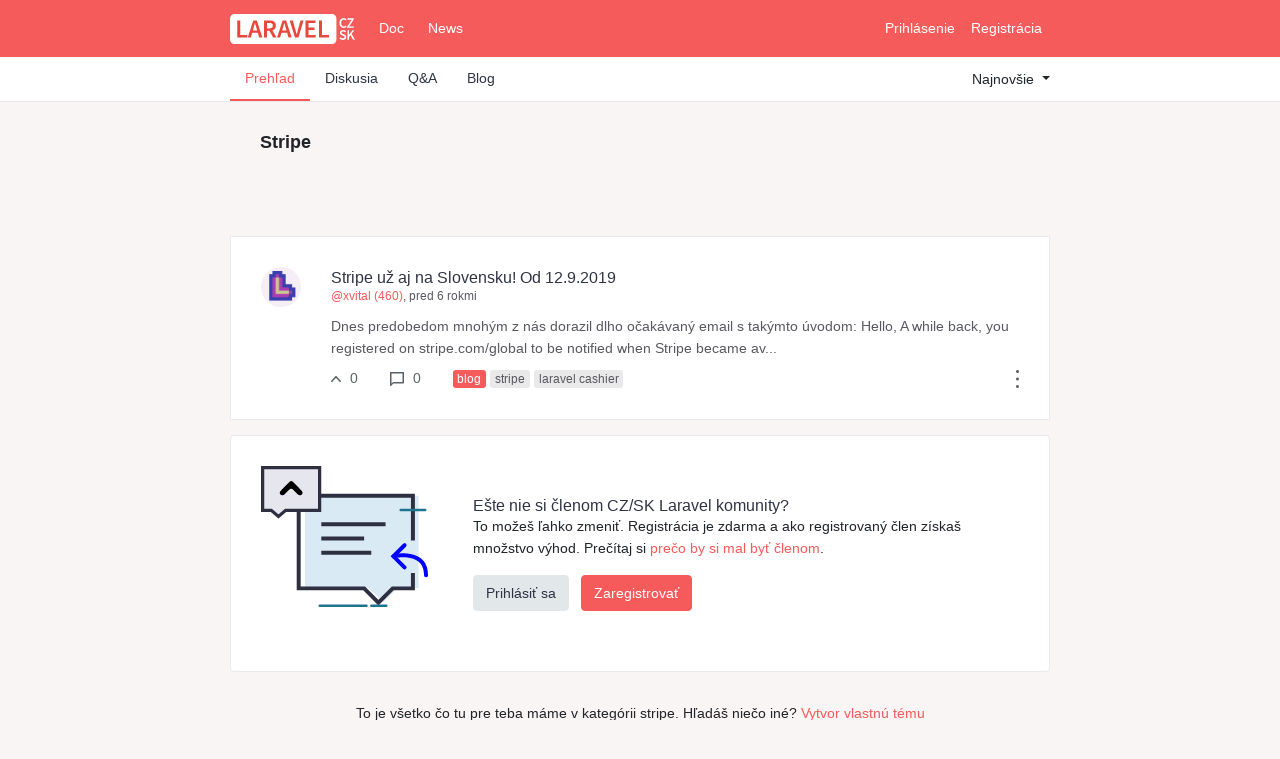

--- FILE ---
content_type: text/html; charset=UTF-8
request_url: https://laravel.cz/categories/stripe
body_size: 4152
content:
<!DOCTYPE html>
<html lang="sk">
    <head>
        <title>
            stripe 
                            | Laravel [CZ/SK]
                    </title>

        <meta charset="utf-8">
        <meta http-equiv="X-UA-Compatible" content="IE=edge">
        <meta name="viewport" content="width=device-width, initial-scale=1">
        <meta name="csrf-token" content="iKh7OnAIzcPf5IuzUgbyiYJnchVRHqkXWhLfaPrf">

        <meta name="description" content="">

        <!-- Meta stack -->
            <meta name="robots" content="follow,index">
		<link rel="next" href="https://laravel.cz/?page=2">
        <!-- OpenGraph -->
                <!-- GTM -->
        <!-- Google Tag Manager -->
<script>(function(w,d,s,l,i){w[l]=w[l]||[];w[l].push({'gtm.start':
new Date().getTime(),event:'gtm.js'});var f=d.getElementsByTagName(s)[0],
j=d.createElement(s),dl=l!='dataLayer'?'&l='+l:'';j.async=true;j.src=
'https://www.googletagmanager.com/gtm.js?id='+i+dl;f.parentNode.insertBefore(j,f);
})(window,document,'script','dataLayer','GTM-TKHRS3Q');</script>
<!-- End Google Tag Manager -->        <!-- Scripts -->
                <!-- Styles -->
        <link href="https://laravel.cz/css/app.css" rel="stylesheet">
    </head>

    <body>
        <!-- Google Tag Manager (noscript) -->
<noscript><iframe src="https://www.googletagmanager.com/ns.html?id=GTM-TKHRS3Q"
height="0" width="0" style="display:none;visibility:hidden"></iframe></noscript>
<!-- End Google Tag Manager (noscript) -->        

        	<nav class="navbar navbar-light laravel-navbar navbar-expand-lg">
    <div class="container">
        
        <a class="navbar-brand" href="https://laravel.cz">
            <img alt="Laravel CZ/SK" src="/img/logo.svg" height="30">
        </a>

        <button class="navbar-toggler" type="button" data-toggle="collapse" data-target="#theNavbarToggle" aria-controls="navbarSupportedContent" aria-expanded="false" aria-label="Zbaliť navigáciu">
            <span class="navbar-toggler-icon"></span>
        </button>

        <div class="collapse navbar-collapse" id="theNavbarToggle">
            <ul class="navbar-nav">
                <li class="nav-item mr-2">
                    <a href="https://laravel.com" class="nav-link">Doc</a>
                </li>
                <li class="nav-item mr-2">
                    <a href="https://laravel-news.com" class="nav-link">News</a>
                </li>
            </ul>

            <ul class="navbar-nav justify-content-end ml-auto">
                            
                                    <li class="nav-item">
                        <a class="nav-link" href="https://laravel.cz/login">Prihlásenie</a>
                    </li> 
                    <li>
                        <a class="nav-link" href="https://laravel.cz/register">Registrácia</a>
                    </li>
                            </ul>
        </div>

    </div>
</nav>
        
	<div class="feed-navigation">
		<div class="container">
			<div class="d-flex justify-content-between align-items-center">
				<ul class="nav nav-tabs">
	<li class="nav-item" role="presentation">
		<a class="nav-link active" href="https://laravel.cz?category=stripe">Prehľad</a>
	</li>
	<li class="nav-item" role="presentation">
		<a class="nav-link " href="https://laravel.cz?category=stripe&amp;type=discussion">Diskusia</a>
	</li>
	<li class="nav-item" role="presentation">
		<a class="nav-link " href="https://laravel.cz?category=stripe&amp;type=question">Q&amp;A</a>
	</li>
	<li class="nav-item" role="presentation" class="">
		<a class="nav-link" href="https://laravel.cz/blog">Blog</a>
	</li>
</ul>
				<div class="dropdown">
				  	<a class="dropdown-toggle" data-toggle="dropdown" aria-haspopup="true" aria-expanded="false">
				    	Najnovšie
					</a>

					<div class="dropdown-menu" aria-labelledby="dropdownOrder">
						<a class="dropdown-item" href="https://laravel.cz/categories/stripe?latest=1">Najnovšie</a>
				    	<a class="dropdown-item" href="https://laravel.cz/categories/stripe?top=168">Najlepšie (7 dní)</a>
					</div>
				</div>
			</div>
		</div>
	</div>

        <div class="container content">
            
            <div class="row" id="">
                    	<div class="forum-main">
		
<div class="feed">

			<!-- Category Header -->
<div class="category-header" style="padding: 30px">
	<h1 class="category-header">Stripe</h1>
	<p></p>
</div>
<!-- / Category header -->	
	
			
		<div class="d-flex flex-grow-1 post ">
			<div class="" style="padding-right: 30px">
			<img src="https://laravel.cz/storage/DxaCdCkjTM93iYZ8CA1n80FpGND9XONuylr9vRmi" class="rounded-circle avatar" alt="xvital" title="xvital">
		</div>
	
	<div class="width-100">
		<div class="d-flex align-items-center" style="height: 40px">
			<div>
				<h2 class="post-subject"><a href="https://laravel.cz/blog/xvital/stripe-uz-aj-na-slovensku-od-1292019">Stripe už aj na Slovensku! Od 12.9.2019</a></h2>
				<div class="origin">
					<span><a href="https://laravel.cz/@xvital" class="author">@xvital (460)</a>, pred 6 rokmi</span>
				</div>
			</div>
		</div>

					<p class="excerpt">Dnes predobedom mnohým z nás dorazil dlho očakávaný email s takýmto úvodom:
Hello,

A while back, you registered on stripe.com/global to be notified when Stripe became av...</p>
		
				<div class="post-options-wrapper d-flex justify-content-between align-items-center">

			<div class="d-flex align-items-center">
							<ul class="nav post-options">
					<li class="nav-item">
						<a class="nav-link" href="https://laravel.cz/blog/xvital/stripe-uz-aj-na-slovensku-od-1292019">
							<svg class="icon-inline" xmlns="http://www.w3.org/2000/svg" width="10" height="6.604"><path d="M9.246 6.604a.753.753 0 0 1-.58-.272L5 1.934 1.335 6.332a.755.755 0 1 1-1.16-.966L4.42.272a.755.755 0 0 1 1.16 0l4.245 5.094a.755.755 0 0 1-.58 1.238z" fill="#5b6166"/></svg>							0
						</a>
					</li>
					<li class="nav-item">
						<a class="nav-link" href="https://laravel.cz/blog/xvital/stripe-uz-aj-na-slovensku-od-1292019#thread-replies">
															<svg class="icon-inline" xmlns="http://www.w3.org/2000/svg" width="14" height="14"><path d="M.7 14a.698.698 0 0 1-.7-.7V.7A.7.7 0 0 1 .7 0h12.6a.7.7 0 0 1 .7.7v10.08a.7.7 0 0 1-.7.7H3.51l-2.315 2.315A.7.7 0 0 1 .7 14zm.7-12.6v10.21l1.325-1.325a.7.7 0 0 1 .495-.205h9.38V1.4H1.4z" fill="#5b6166"/></svg>														0
						</a>
					</li>
				</ul>
			
				<!-- Categories -->
							<span>
			<a href="https://laravel.cz/blog" class="badge badge-category badge-blog">blog</a>
				<a href="https://laravel.cz/categories/stripe" class="badge badge-category cat-266">stripe</a>
			<a href="https://laravel.cz/categories/laravel-cashier" class="badge badge-category cat-228">laravel cashier</a>
	</span>						</div>

						<div class="d-flex align-items-center">
				<ul class="nav post-options">
					<li class="nav-item">
						<div class="dropdown show">
							<a href="#" role="button" id="dropdownMenuLink" data-toggle="dropdown" aria-haspopup="true" aria-expanded="false">						
								<svg class="" xmlns="http://www.w3.org/2000/svg" width="3" height="18"><circle cx="1.5" cy="1.5" r="1.5" fill="#5f5f5f"/><circle cx="1.5" cy="9" r="1.5" fill="#5f5f5f"/><circle cx="1.5" cy="16.5" r="1.5" fill="#5f5f5f"/></svg>							</a>
							<div class="dropdown-menu" aria-labelledby="dropdownMenuLink">
								<a class="dropdown-item" href="#">Zdieľať</a>
								<a class="dropdown-item" href="#">Nahlásiť</a>
							</div>
						</div>
					</li>
				</ul>
			</div><!-- Align items center -->
			
		</div><!-- post-options-wrapper -->
			</div>
</div>
	
	
									<div class="card post">
	<div class="row">
		
		<div class="col-sm-3 illustration" style="">
			<svg class="" xmlns="http://www.w3.org/2000/svg" xmlns:xlink="http://www.w3.org/1999/xlink" viewBox="0 0 97.563 82.5" version="1.2"><defs><filter id="a" filterUnits="objectBoundingBox" x="0" y="0" width="1" height="1"><feColorMatrix in="SourceGraphic" values="0 0 0 0 1 0 0 0 0 1 0 0 0 0 1 0 0 0 1 0"/></filter><mask id="d"><path fill-opacity=".15" d="M0 0h210.5v178H0z" filter="url(#a)"/></mask><clipPath id="b"><path d="M0 0h144v135H0z"/></clipPath><g id="c" clip-path="url(#b)"><path d="M0 0h144v117h-27l-18 18-18-18H0V9" fill="#0070ba"/></g><clipPath id="e"><path d="M96 29h114.5v149H96zm0 0"/></clipPath><clipPath id="f"><path d="M96 42h114.5v136H96zm0 0"/></clipPath></defs><g transform="scale(.46348)"><use xlink:href="#c" transform="translate(55 37)" mask="url(#d)" width="100%" height="100%"/><path d="M191.5 135v19.5H166l-18 18-18-18H47.5V45M49 37.5h142.5V94M76 73.5h81M76 91.5h54M76 109.5h63" fill="none" stroke="#2e3042" stroke-width="5" stroke-miterlimit="10"/><g clip-path="url(#e)"><path d="M181 100l-14 14 14 14" fill="none" stroke="#00f" stroke-width="5" stroke-linecap="round" stroke-miterlimit="10"/></g><g clip-path="url(#f)"><path d="M167 114s41-9.5 41 24" fill="none" stroke="#00f" stroke-width="5" stroke-linecap="round" stroke-miterlimit="10"/></g><path d="M139 176.5h19M74 176.5h59M176 55.5h31" fill="none" stroke="#1e738f" stroke-width="3" stroke-linecap="round" stroke-miterlimit="10"/><path d="M2 2v54h11l9 7.75L31 56h43V2zm0 0" fill="#e6e6ee" stroke="#2e3042" stroke-width="4" stroke-miterlimit="10"/><path d="M46.516 35.871c1.363 1.363 3.554 1.457 4.87.211 1.317-1.25 1.294-3.402-.05-4.781l-10.8-11.086a3.406 3.406 0 0 0-4.895.004l-11.008 11.32c-1.344 1.383-1.32 3.48.05 4.66 1.372 1.184 3.61 1.035 4.973-.328l5.95-5.95a3.52 3.52 0 0 1 4.96 0zm0 0"/></g></svg>		</div>

		<div class="col join">
			<h2 class="post-subject">Ešte nie si členom CZ/SK Laravel komunity?</h2>
			<p>To možeš ľahko zmeniť. Registrácia je zdarma a ako registrovaný člen získaš množstvo výhod. Prečítaj si <a href="#">prečo by si mal byť členom</a>.</p>
			<a class="btn btn-secondary" href="https://laravel.cz/login">Prihlásiť sa</a>
			<a class="btn btn-primary ml-2" href="https://laravel.cz/register">Zaregistrovať</a>
		</div>
		
	</div>
</div>					
					<p class="afterfeed-message">To je všetko čo tu pre teba máme v kategórii stripe. Hľadáš niečo iné? <a href="https://laravel.cz/thread/create">Vytvor vlastnú tému</a></p>
				
</div>

	</div>


            </div>
        </div>

        	<footer class="main-footer">
    <div class="container">
    	<div class="row">
	    	<div class="col-md-3 col-xs-6">
	    		<h3 class="footer-head">Laravel CZ/SK</h3>
	    		<ul class="footer-links">
		    		<li><a href="https://laravel.cz/o-projekte">O projekte</a></li>
		    		<li><a href="https://laravel.cz/sukromie">Ochrana súkromia</a></li>
		    		<li><a href="#">Newsletter</a></li>
		    	</ul>
	    	</div>

	    	<div class="col-md-3 col-xs-6">
	    		<h3 class="footer-head">Komunita</h3>
	    		<ul class="footer-links">
	    			<li><a href="https://laravel.cz/komunita">O komunite</a></li>
	    			<li><a href="https://laravel.cz/pravidla">Pravidlá diskusie</a></li>
	    			<li><a href="https://laravel.cz/register">Chcem sa pridať</a></li>
		    	</ul>
	    	</div>

	    	<div class="col-md-6 col-xs-12">
			    <p>Codebase bude čoskoro dostupný na GitHub.com.</p>
			    
			    <p>2018 <a href="https://laravel.cz">Laravel.cz</a></p>
			</div>
		</div>
    </div>
</footer>
        
        <script src="https://laravel.cz/js/app.js"></script>

    </body>
</html>

--- FILE ---
content_type: image/svg+xml
request_url: https://laravel.cz/img/logo.svg
body_size: 3203
content:
<?xml version="1.0" encoding="utf-8"?>
<!-- Generator: Adobe Illustrator 22.0.1, SVG Export Plug-In . SVG Version: 6.00 Build 0)  -->
<svg version="1.1" id="Layer_1" xmlns="http://www.w3.org/2000/svg" xmlns:xlink="http://www.w3.org/1999/xlink" x="0px" y="0px"
	 viewBox="0 0 155.1 37.2" style="enable-background:new 0 0 155.1 37.2;" xml:space="preserve">
<style type="text/css">
	.st0{fill:#FFFFFF;}
	.st1{fill:#FFFFFF;}
	.st2{fill:#C71539;}
	.st3{fill:#FFFFFF;stroke:#000000;stroke-miterlimit:10;}
	.st4{fill:none;stroke:#D3519D;stroke-width:11.3386;stroke-miterlimit:10;}
	.st5{fill:none;}
	.st6{fill:#D3519D;}
	.st7{fill:#931050;}
	.st8{fill:none;stroke:#931050;stroke-width:8.5039;stroke-miterlimit:10;}
	.st9{fill:#2E2E2F;stroke:#2E2E2F;stroke-width:0.2551;stroke-miterlimit:10;}
	.st10{fill:#E61C42;}
	.st11{fill:#6D000F;}
	.st12{fill:#E7483C;}
	.st13{fill:#A62626;}
	.st14{fill:#CE3936;}
	.st15{fill:#EF4844;}
	.st16{fill:#515151;}
	.st17{fill:#2B2B2B;}
	.st18{fill:none;stroke:#FFFFFF;stroke-width:11.3386;stroke-miterlimit:10;}
	.st19{fill:none;stroke:#950425;stroke-width:11.3386;stroke-miterlimit:10;}
	.st20{fill:none;stroke:#C71539;stroke-miterlimit:10;}
	.st21{fill:#FFFFFF; //CFD1D2
	}
	.st22{fill:#CFD1D2;stroke:#CFD1D2;stroke-miterlimit:10;}
</style>
<g>
	<g>
		<path class="st0" d="M5.7,0h120.7c3.1,0,5.7,2.5,5.7,5.7v25.8c0,3.1-2.5,5.7-5.7,5.7H5.7c-3.1,0-5.7-2.5-5.7-5.7V5.7
			C0,2.5,2.5,0,5.7,0z"/>
	</g>
	<g>
		<path class="st21" d="M135.8,11.2c0-3.9,2.4-6.1,5.4-6.1c1.5,0,2.7,0.7,3.4,1.5l-1.1,1.3c-0.6-0.6-1.3-1-2.2-1
			c-1.9,0-3.3,1.6-3.3,4.3c0,2.7,1.3,4.3,3.2,4.3c1,0,1.9-0.5,2.5-1.2l1.1,1.3c-1,1.1-2.2,1.7-3.7,1.7
			C138.2,17.3,135.8,15.1,135.8,11.2z"/>
		<path class="st21" d="M145.5,15.8l5.7-8.8h-5.2V5.3h7.7v1.3l-5.7,8.8h5.7V17h-8.3V15.8z"/>
	</g>
	<g>
		<path class="st21" d="M135.8,30.3l1.2-1.4c0.8,0.8,2,1.3,3.1,1.3c1.3,0,2.1-0.6,2.1-1.5c0-1-0.8-1.3-1.8-1.7l-1.6-0.7
			c-1.2-0.5-2.4-1.4-2.4-3.1c0-1.9,1.7-3.3,4-3.3c1.4,0,2.7,0.6,3.6,1.5l-1.1,1.3c-0.7-0.6-1.5-1-2.6-1c-1.1,0-1.8,0.5-1.8,1.4
			c0,0.9,0.9,1.3,1.9,1.7l1.6,0.7c1.4,0.6,2.4,1.5,2.4,3.2c0,1.9-1.6,3.5-4.2,3.5C138.4,32,136.9,31.4,135.8,30.3z"/>
		<path class="st21" d="M145.8,20h2.1v5.4h0.1l4.2-5.4h2.3l-3.6,4.6l4.2,7.2h-2.3l-3.2-5.5l-1.7,2.1v3.4h-2.1V20z"/>
	</g>
	<g>
		<g>
			<path class="st12" d="M9.1,8.1h3.7v17.8h8.7v3.1H9.1V8.1z"/>
		</g>
		<g>
			<path class="st12" d="M28.9,8.1h4.4l6.8,20.9h-3.9l-3.2-11.1c-0.7-2.2-1.3-4.6-1.9-6.9h-0.1c-0.6,2.3-1.2,4.7-1.9,6.9l-3.2,11.1
				h-3.8L28.9,8.1z M26.1,20.5h9.9v2.9h-9.9V20.5z"/>
		</g>
		<g>
			<path class="st12" d="M42.1,8.1h7.1c4.4,0,7.7,1.5,7.7,6.2c0,4.5-3.4,6.5-7.7,6.5h-3.3v8.2h-3.7V8.1z M48.8,17.9
				c2.9,0,4.4-1.2,4.4-3.6c0-2.4-1.6-3.2-4.4-3.2h-3v6.8H48.8z M48.5,19.9l2.7-2.2l6.5,11.4h-4.2L48.5,19.9z"/>
		</g>
		<g>
			<path class="st12" d="M65.3,8.1h4.4l6.8,20.9h-3.9l-3.2-11.1c-0.7-2.2-1.3-4.6-1.9-6.9h-0.1c-0.6,2.3-1.2,4.7-1.9,6.9l-3.2,11.1
				h-3.8L65.3,8.1z M62.5,20.5h9.9v2.9h-9.9V20.5z"/>
		</g>
		<g>
			<path class="st12" d="M74.1,8.1H78l2.9,10.5c0.7,2.4,1.1,4.4,1.8,6.8h0.1c0.7-2.4,1.2-4.4,1.8-6.8l2.9-10.5h3.8L85,29.1h-4.4
				L74.1,8.1z"/>
		</g>
		<g>
			<path class="st12" d="M93.7,8.1h12.6v3.1h-8.9v5.4h7.5v3.1h-7.5v6.2h9.2v3.1H93.7V8.1z"/>
		</g>
		<g>
			<path class="st12" d="M110.5,8.1h3.7v17.8h8.7v3.1h-12.4V8.1z"/>
		</g>
	</g>
</g>
</svg>


--- FILE ---
content_type: text/plain
request_url: https://www.google-analytics.com/j/collect?v=1&_v=j102&a=796328747&t=pageview&_s=1&dl=https%3A%2F%2Flaravel.cz%2Fcategories%2Fstripe&ul=en-us%40posix&dt=stripe%20%7C%20Laravel%20%5BCZ%2FSK%5D&sr=1280x720&vp=1280x720&_u=YEBAAEABAAAAACAAI~&jid=1519770923&gjid=38427119&cid=1524698779.1770080009&tid=UA-132163136-1&_gid=1625810994.1770080009&_r=1&_slc=1&gtm=45He61u1n81TKHRS3Qza200&gcd=13l3l3l3l1l1&dma=0&tag_exp=103116026~103200004~104527906~104528500~104684208~104684211~115495939~115616985~115938466~115938468~116185181~116185182~116988315~117041587&z=1084689582
body_size: -449
content:
2,cG-9SHEXGRV70